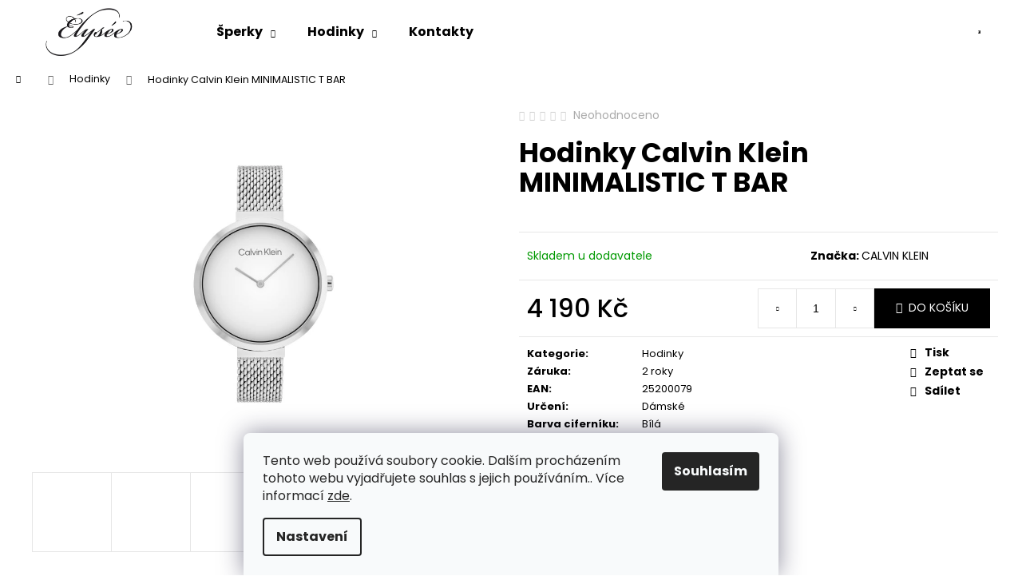

--- FILE ---
content_type: text/html; charset=utf-8
request_url: https://www.elysee.cz/hodinky-calvin-klein-minimalistic-t-bar/
body_size: 18552
content:
<!doctype html><html lang="cs" dir="ltr" class="header-background-light external-fonts-loaded"><head><meta charset="utf-8" /><meta name="viewport" content="width=device-width,initial-scale=1" /><title>Hodinky Calvin Klein MINIMALISTIC T BAR - elysee.cz</title><link rel="preconnect" href="https://cdn.myshoptet.com" /><link rel="dns-prefetch" href="https://cdn.myshoptet.com" /><link rel="preload" href="https://cdn.myshoptet.com/prj/dist/master/cms/libs/jquery/jquery-1.11.3.min.js" as="script" /><link href="https://cdn.myshoptet.com/prj/dist/master/cms/templates/frontend_templates/shared/css/font-face/poppins.css" rel="stylesheet"><link href="https://cdn.myshoptet.com/prj/dist/master/shop/dist/font-shoptet-12.css.d637f40c301981789c16.css" rel="stylesheet"><script>
dataLayer = [];
dataLayer.push({'shoptet' : {
    "pageId": 722,
    "pageType": "productDetail",
    "currency": "CZK",
    "currencyInfo": {
        "decimalSeparator": ",",
        "exchangeRate": 1,
        "priceDecimalPlaces": 2,
        "symbol": "K\u010d",
        "symbolLeft": 0,
        "thousandSeparator": " "
    },
    "language": "cs",
    "projectId": 422848,
    "product": {
        "id": 871,
        "guid": "b237f8a4-1046-11ee-9a8e-c23895735dfc",
        "hasVariants": false,
        "codes": [
            {
                "code": 871
            }
        ],
        "code": "871",
        "name": "Hodinky Calvin Klein MINIMALISTIC T BAR",
        "appendix": "",
        "weight": 0,
        "manufacturer": "CALVIN KLEIN",
        "manufacturerGuid": "1EF5333DB5FB6984908CDA0BA3DED3EE",
        "currentCategory": "Hodinky",
        "currentCategoryGuid": "af676cd9-7071-11eb-a5be-b8ca3a6063f8",
        "defaultCategory": "Hodinky",
        "defaultCategoryGuid": "af676cd9-7071-11eb-a5be-b8ca3a6063f8",
        "currency": "CZK",
        "priceWithVat": 4190
    },
    "stocks": [
        {
            "id": 4,
            "title": "\u00c9lys\u00e9e",
            "isDeliveryPoint": 1,
            "visibleOnEshop": 1
        },
        {
            "id": "ext",
            "title": "Sklad",
            "isDeliveryPoint": 0,
            "visibleOnEshop": 1
        }
    ],
    "cartInfo": {
        "id": null,
        "freeShipping": false,
        "freeShippingFrom": 3000,
        "leftToFreeGift": {
            "formattedPrice": "0 K\u010d",
            "priceLeft": 0
        },
        "freeGift": false,
        "leftToFreeShipping": {
            "priceLeft": 3000,
            "dependOnRegion": 0,
            "formattedPrice": "3 000 K\u010d"
        },
        "discountCoupon": [],
        "getNoBillingShippingPrice": {
            "withoutVat": 0,
            "vat": 0,
            "withVat": 0
        },
        "cartItems": [],
        "taxMode": "ORDINARY"
    },
    "cart": [],
    "customer": {
        "priceRatio": 1,
        "priceListId": 1,
        "groupId": null,
        "registered": false,
        "mainAccount": false
    }
}});
dataLayer.push({'cookie_consent' : {
    "marketing": "denied",
    "analytics": "denied"
}});
document.addEventListener('DOMContentLoaded', function() {
    shoptet.consent.onAccept(function(agreements) {
        if (agreements.length == 0) {
            return;
        }
        dataLayer.push({
            'cookie_consent' : {
                'marketing' : (agreements.includes(shoptet.config.cookiesConsentOptPersonalisation)
                    ? 'granted' : 'denied'),
                'analytics': (agreements.includes(shoptet.config.cookiesConsentOptAnalytics)
                    ? 'granted' : 'denied')
            },
            'event': 'cookie_consent'
        });
    });
});
</script>
<meta property="og:type" content="website"><meta property="og:site_name" content="elysee.cz"><meta property="og:url" content="https://www.elysee.cz/hodinky-calvin-klein-minimalistic-t-bar/"><meta property="og:title" content="Hodinky Calvin Klein MINIMALISTIC T BAR - elysee.cz"><meta name="author" content="elysee.cz"><meta name="web_author" content="Shoptet.cz"><meta name="dcterms.rightsHolder" content="www.elysee.cz"><meta name="robots" content="index,follow"><meta property="og:image" content="https://cdn.myshoptet.com/usr/www.elysee.cz/user/shop/big/871-2_25200079-lrg-rgb-web.jpg?64931488"><meta property="og:description" content="Hodinky Calvin Klein MINIMALISTIC T BAR. "><meta name="description" content="Hodinky Calvin Klein MINIMALISTIC T BAR. "><meta property="product:price:amount" content="4190"><meta property="product:price:currency" content="CZK"><style>:root {--color-primary: #000000;--color-primary-h: 0;--color-primary-s: 0%;--color-primary-l: 0%;--color-primary-hover: #343434;--color-primary-hover-h: 0;--color-primary-hover-s: 0%;--color-primary-hover-l: 20%;--color-secondary: #000000;--color-secondary-h: 0;--color-secondary-s: 0%;--color-secondary-l: 0%;--color-secondary-hover: #343434;--color-secondary-hover-h: 0;--color-secondary-hover-s: 0%;--color-secondary-hover-l: 20%;--color-tertiary: #E2E2E2;--color-tertiary-h: 0;--color-tertiary-s: 0%;--color-tertiary-l: 89%;--color-tertiary-hover: #E2E2E2;--color-tertiary-hover-h: 0;--color-tertiary-hover-s: 0%;--color-tertiary-hover-l: 89%;--color-header-background: #ffffff;--template-font: "Poppins";--template-headings-font: "Poppins";--header-background-url: none;--cookies-notice-background: #F8FAFB;--cookies-notice-color: #252525;--cookies-notice-button-hover: #27263f;--cookies-notice-link-hover: #3b3a5f;--templates-update-management-preview-mode-content: "Náhled aktualizací šablony je aktivní pro váš prohlížeč."}</style>
    
    <link href="https://cdn.myshoptet.com/prj/dist/master/shop/dist/main-12.less.a712b24f4ee06168baf8.css" rel="stylesheet" />
                <link href="https://cdn.myshoptet.com/prj/dist/master/shop/dist/mobile-header-v1-12.less.b339935b08864b3ce9dc.css" rel="stylesheet" />
    
    <script>var shoptet = shoptet || {};</script>
    <script src="https://cdn.myshoptet.com/prj/dist/master/shop/dist/main-3g-header.js.27c4444ba5dd6be3416d.js"></script>
<!-- User include --><!-- project html code header -->
<style>
	.no-desc {
  	display: none;
  }
</style>
<!-- /User include --><link rel="shortcut icon" href="/favicon.ico" type="image/x-icon" /><link rel="canonical" href="https://www.elysee.cz/hodinky-calvin-klein-minimalistic-t-bar/" /></head><body class="desktop id-722 in-hodinky template-12 type-product type-detail one-column-body columns-3 ums_forms_redesign--off ums_a11y_category_page--on ums_discussion_rating_forms--off ums_flags_display_unification--on ums_a11y_login--on mobile-header-version-1"><noscript>
    <style>
        #header {
            padding-top: 0;
            position: relative !important;
            top: 0;
        }
        .header-navigation {
            position: relative !important;
        }
        .overall-wrapper {
            margin: 0 !important;
        }
        body:not(.ready) {
            visibility: visible !important;
        }
    </style>
    <div class="no-javascript">
        <div class="no-javascript__title">Musíte změnit nastavení vašeho prohlížeče</div>
        <div class="no-javascript__text">Podívejte se na: <a href="https://www.google.com/support/bin/answer.py?answer=23852">Jak povolit JavaScript ve vašem prohlížeči</a>.</div>
        <div class="no-javascript__text">Pokud používáte software na blokování reklam, může být nutné povolit JavaScript z této stránky.</div>
        <div class="no-javascript__text">Děkujeme.</div>
    </div>
</noscript>

        <div id="fb-root"></div>
        <script>
            window.fbAsyncInit = function() {
                FB.init({
                    autoLogAppEvents : true,
                    xfbml            : true,
                    version          : 'v24.0'
                });
            };
        </script>
        <script async defer crossorigin="anonymous" src="https://connect.facebook.net/cs_CZ/sdk.js#xfbml=1&version=v24.0"></script>    <div class="siteCookies siteCookies--bottom siteCookies--light js-siteCookies" role="dialog" data-testid="cookiesPopup" data-nosnippet>
        <div class="siteCookies__form">
            <div class="siteCookies__content">
                <div class="siteCookies__text">
                    Tento web používá soubory cookie. Dalším procházením tohoto webu vyjadřujete souhlas s jejich používáním.. Více informací <a href="/podminky-ochrany-osobnich-udaju/" target="\" _blank="" rel="\" noreferrer="">zde</a>.
                </div>
                <p class="siteCookies__links">
                    <button class="siteCookies__link js-cookies-settings" aria-label="Nastavení cookies" data-testid="cookiesSettings">Nastavení</button>
                </p>
            </div>
            <div class="siteCookies__buttonWrap">
                                <button class="siteCookies__button js-cookiesConsentSubmit" value="all" aria-label="Přijmout cookies" data-testid="buttonCookiesAccept">Souhlasím</button>
            </div>
        </div>
        <script>
            document.addEventListener("DOMContentLoaded", () => {
                const siteCookies = document.querySelector('.js-siteCookies');
                document.addEventListener("scroll", shoptet.common.throttle(() => {
                    const st = document.documentElement.scrollTop;
                    if (st > 1) {
                        siteCookies.classList.add('siteCookies--scrolled');
                    } else {
                        siteCookies.classList.remove('siteCookies--scrolled');
                    }
                }, 100));
            });
        </script>
    </div>
<a href="#content" class="skip-link sr-only">Přejít na obsah</a><div class="overall-wrapper">
    <div class="user-action">
                        <dialog id="login" class="dialog dialog--modal dialog--fullscreen js-dialog--modal" aria-labelledby="loginHeading">
        <div class="dialog__close dialog__close--arrow">
                        <button type="button" class="btn toggle-window-arr" data-dialog-close data-testid="backToShop">Zpět <span>do obchodu</span></button>
            </div>
        <div class="dialog__wrapper">
            <div class="dialog__content dialog__content--form">
                <div class="dialog__header">
                    <h2 id="loginHeading" class="dialog__heading dialog__heading--login">Přihlášení k vašemu účtu</h2>
                </div>
                <div id="customerLogin" class="dialog__body">
                    <form action="/action/Customer/Login/" method="post" id="formLoginIncluded" class="csrf-enabled formLogin" data-testid="formLogin"><input type="hidden" name="referer" value="" /><div class="form-group"><div class="input-wrapper email js-validated-element-wrapper no-label"><input type="email" name="email" class="form-control" autofocus placeholder="E-mailová adresa (např. jan@novak.cz)" data-testid="inputEmail" autocomplete="email" required /></div></div><div class="form-group"><div class="input-wrapper password js-validated-element-wrapper no-label"><input type="password" name="password" class="form-control" placeholder="Heslo" data-testid="inputPassword" autocomplete="current-password" required /><span class="no-display">Nemůžete vyplnit toto pole</span><input type="text" name="surname" value="" class="no-display" /></div></div><div class="form-group"><div class="login-wrapper"><button type="submit" class="btn btn-secondary btn-text btn-login" data-testid="buttonSubmit">Přihlásit se</button><div class="password-helper"><a href="/registrace/" data-testid="signup" rel="nofollow">Nová registrace</a><a href="/klient/zapomenute-heslo/" rel="nofollow">Zapomenuté heslo</a></div></div></div></form>
                </div>
            </div>
        </div>
    </dialog>
            </div>
<header id="header"><div class="container navigation-wrapper"><div class="site-name"><a href="/" data-testid="linkWebsiteLogo"><img src="https://cdn.myshoptet.com/usr/www.elysee.cz/user/logos/1686573149843.jpg" alt="elysee.cz" fetchpriority="low" /></a></div><nav id="navigation" aria-label="Hlavní menu" data-collapsible="true"><div class="navigation-in menu"><ul class="menu-level-1" role="menubar" data-testid="headerMenuItems"><li class="menu-item-713 ext" role="none"><a href="/sperky/" data-testid="headerMenuItem" role="menuitem" aria-haspopup="true" aria-expanded="false"><b>Šperky</b><span class="submenu-arrow"></span></a><ul class="menu-level-2" aria-label="Šperky" tabindex="-1" role="menu"><li class="menu-item-716" role="none"><a href="/prsteny/" data-image="https://cdn.myshoptet.com/usr/www.elysee.cz/user/categories/thumb/76265rgb.jpg" data-testid="headerMenuItem" role="menuitem"><span>Prsteny</span></a>
                        </li><li class="menu-item-737" role="none"><a href="/nahrdelniky/" data-image="https://cdn.myshoptet.com/usr/www.elysee.cz/user/categories/thumb/75771rgb.jpg" data-testid="headerMenuItem" role="menuitem"><span>Náhrdelníky</span></a>
                        </li><li class="menu-item-740" role="none"><a href="/naramky/" data-image="https://cdn.myshoptet.com/usr/www.elysee.cz/user/categories/thumb/76126rgb2.jpg" data-testid="headerMenuItem" role="menuitem"><span>Náramky</span></a>
                        </li><li class="menu-item-751" role="none"><a href="/nausnice/" data-image="https://cdn.myshoptet.com/usr/www.elysee.cz/user/categories/thumb/obr__zek_2023-06-21_031817568.png" data-testid="headerMenuItem" role="menuitem"><span>Náušnice</span></a>
                        </li><li class="menu-item-754" role="none"><a href="/privesky/" data-image="https://cdn.myshoptet.com/usr/www.elysee.cz/user/categories/thumb/obr__zek_2023-06-21_031626307.png" data-testid="headerMenuItem" role="menuitem"><span>Přívěsky</span></a>
                        </li><li class="menu-item-805" role="none"><a href="/sperky-pro-deti/" data-testid="headerMenuItem" role="menuitem"><span>Šperky pro děti</span></a>
                        </li><li class="menu-item-787" role="none"><a href="/sperky-z-perel/" data-testid="headerMenuItem" role="menuitem"><span>Šperky z perel</span></a>
                        </li></ul></li>
<li class="menu-item-722 ext" role="none"><a href="/hodinky/" class="active" data-testid="headerMenuItem" role="menuitem" aria-haspopup="true" aria-expanded="false"><b>Hodinky</b><span class="submenu-arrow"></span></a><ul class="menu-level-2" aria-label="Hodinky" tabindex="-1" role="menu"><li class="menu-item-769" role="none"><a href="/tommy-hilfiger/" data-image="https://cdn.myshoptet.com/usr/www.elysee.cz/user/categories/thumb/obr__zek_2023-07-13_131855517.png" data-testid="headerMenuItem" role="menuitem"><span>Tommy Hilfiger</span></a>
                        </li><li class="menu-item-772" role="none"><a href="/calvin-klein/" data-image="https://cdn.myshoptet.com/usr/www.elysee.cz/user/categories/thumb/sp23_paid_logo_1080x1920_wj_d_watch_1_srgb.jpg" data-testid="headerMenuItem" role="menuitem"><span>Calvin Klein</span></a>
                        </li></ul></li>
<li class="menu-item-29" role="none"><a href="/kontakty/" data-testid="headerMenuItem" role="menuitem" aria-expanded="false"><b>Kontakty</b></a></li>
</ul>
    <ul class="navigationActions" role="menu">
                            <li role="none">
                                    <a href="/login/?backTo=%2Fhodinky-calvin-klein-minimalistic-t-bar%2F" rel="nofollow" data-testid="signin" role="menuitem"><span>Přihlášení</span></a>
                            </li>
                        </ul>
</div><span class="navigation-close"></span></nav><div class="menu-helper" data-testid="hamburgerMenu"><span>Více</span></div>

    <div class="navigation-buttons">
                <a href="#" class="toggle-window" data-target="search" data-testid="linkSearchIcon"><span class="sr-only">Hledat</span></a>
                    
        <button class="top-nav-button top-nav-button-login" type="button" data-dialog-id="login" aria-haspopup="dialog" aria-controls="login" data-testid="signin">
            <span class="sr-only">Přihlášení</span>
        </button>
                    <a href="/kosik/" class="toggle-window cart-count" data-target="cart" data-testid="headerCart" rel="nofollow" aria-haspopup="dialog" aria-expanded="false" aria-controls="cart-widget"><span class="sr-only">Nákupní košík</span></a>
        <a href="#" class="toggle-window" data-target="navigation" data-testid="hamburgerMenu"><span class="sr-only">Menu</span></a>
    </div>

</div></header><!-- / header -->


<div id="content-wrapper" class="container_resetted content-wrapper">
    
                                <div class="breadcrumbs navigation-home-icon-wrapper" itemscope itemtype="https://schema.org/BreadcrumbList">
                                                                            <span id="navigation-first" data-basetitle="elysee.cz" itemprop="itemListElement" itemscope itemtype="https://schema.org/ListItem">
                <a href="/" itemprop="item" class="navigation-home-icon"><span class="sr-only" itemprop="name">Domů</span></a>
                <span class="navigation-bullet">/</span>
                <meta itemprop="position" content="1" />
            </span>
                                <span id="navigation-1" itemprop="itemListElement" itemscope itemtype="https://schema.org/ListItem">
                <a href="/hodinky/" itemprop="item" data-testid="breadcrumbsSecondLevel"><span itemprop="name">Hodinky</span></a>
                <span class="navigation-bullet">/</span>
                <meta itemprop="position" content="2" />
            </span>
                                            <span id="navigation-2" itemprop="itemListElement" itemscope itemtype="https://schema.org/ListItem" data-testid="breadcrumbsLastLevel">
                <meta itemprop="item" content="https://www.elysee.cz/hodinky-calvin-klein-minimalistic-t-bar/" />
                <meta itemprop="position" content="3" />
                <span itemprop="name" data-title="Hodinky Calvin Klein MINIMALISTIC T BAR">Hodinky Calvin Klein MINIMALISTIC T BAR <span class="appendix"></span></span>
            </span>
            </div>
            
    <div class="content-wrapper-in">
                <main id="content" class="content wide">
                            
<div class="p-detail" itemscope itemtype="https://schema.org/Product">

    
    <meta itemprop="name" content="Hodinky Calvin Klein MINIMALISTIC T BAR" />
    <meta itemprop="category" content="Úvodní stránka &gt; Hodinky &gt; Hodinky Calvin Klein MINIMALISTIC T BAR" />
    <meta itemprop="url" content="https://www.elysee.cz/hodinky-calvin-klein-minimalistic-t-bar/" />
    <meta itemprop="image" content="https://cdn.myshoptet.com/usr/www.elysee.cz/user/shop/big/871-2_25200079-lrg-rgb-web.jpg?64931488" />
                <span class="js-hidden" itemprop="manufacturer" itemscope itemtype="https://schema.org/Organization">
            <meta itemprop="name" content="CALVIN KLEIN" />
        </span>
        <span class="js-hidden" itemprop="brand" itemscope itemtype="https://schema.org/Brand">
            <meta itemprop="name" content="CALVIN KLEIN" />
        </span>
                            <meta itemprop="gtin13" content="25200079" />            
        <div class="p-detail-inner">

        <div class="p-data-wrapper">
            <div class="p-detail-inner-header">
                            <div class="stars-wrapper">
            
<span class="stars star-list">
                                                <span class="star star-off show-tooltip is-active productRatingAction" data-productid="871" data-score="1" title="    Hodnocení:
            Neohodnoceno    "></span>
                    
                                                <span class="star star-off show-tooltip is-active productRatingAction" data-productid="871" data-score="2" title="    Hodnocení:
            Neohodnoceno    "></span>
                    
                                                <span class="star star-off show-tooltip is-active productRatingAction" data-productid="871" data-score="3" title="    Hodnocení:
            Neohodnoceno    "></span>
                    
                                                <span class="star star-off show-tooltip is-active productRatingAction" data-productid="871" data-score="4" title="    Hodnocení:
            Neohodnoceno    "></span>
                    
                                                <span class="star star-off show-tooltip is-active productRatingAction" data-productid="871" data-score="5" title="    Hodnocení:
            Neohodnoceno    "></span>
                    
    </span>
            <span class="stars-label">
                                Neohodnoceno                    </span>
        </div>
                    <h1>
                      Hodinky Calvin Klein MINIMALISTIC T BAR                </h1>
            </div>

            

            <form action="/action/Cart/addCartItem/" method="post" id="product-detail-form" class="pr-action csrf-enabled" data-testid="formProduct">
                <meta itemprop="productID" content="871" /><meta itemprop="identifier" content="b237f8a4-1046-11ee-9a8e-c23895735dfc" /><meta itemprop="sku" content="871" /><span itemprop="offers" itemscope itemtype="https://schema.org/Offer"><meta itemprop="url" content="https://www.elysee.cz/hodinky-calvin-klein-minimalistic-t-bar/" /><meta itemprop="price" content="4190.00" /><meta itemprop="priceCurrency" content="CZK" /><link itemprop="itemCondition" href="https://schema.org/NewCondition" /><meta itemprop="warranty" content="2 roky" /></span><input type="hidden" name="productId" value="871" /><input type="hidden" name="priceId" value="1069" /><input type="hidden" name="language" value="cs" />

                <div class="p-variants-block">
                                    <table class="detail-parameters">
                        <tbody>
                        
                        
                                                                                                </tbody>
                    </table>
                            </div>



            <div class="p-basic-info-block">
                <div class="block">
                                                            

    
    <span class="availability-label" style="color: #009901" data-testid="labelAvailability">
                    Skladem u dodavatele            </span>
    
                                </div>
                <div class="block">
                                                        </div>
                <div class="block">
                                                                <span class="p-manufacturer-label">Značka: </span> <a href="/znacka/calvin-klein/" data-testid="productCardBrandName">CALVIN KLEIN</a>
                                    </div>
            </div>

                                        
            <div class="p-to-cart-block">
                            <div class="p-final-price-wrapper">
                                                            <strong class="price-final" data-testid="productCardPrice">
            <span class="price-final-holder">
                4 190 Kč
    

        </span>
    </strong>
                                            <span class="price-measure">
                    
                        </span>
                    
                </div>
                            <div class="p-add-to-cart-wrapper">
                                <div class="add-to-cart" data-testid="divAddToCart">
                
<span class="quantity">
    <span
        class="increase-tooltip js-increase-tooltip"
        data-trigger="manual"
        data-container="body"
        data-original-title="Není možné zakoupit více než 9999 ks."
        aria-hidden="true"
        role="tooltip"
        data-testid="tooltip">
    </span>

    <span
        class="decrease-tooltip js-decrease-tooltip"
        data-trigger="manual"
        data-container="body"
        data-original-title="Minimální množství, které lze zakoupit, je 1 ks."
        aria-hidden="true"
        role="tooltip"
        data-testid="tooltip">
    </span>
    <label>
        <input
            type="number"
            name="amount"
            value="1"
            class="amount"
            autocomplete="off"
            data-decimals="0"
                        step="1"
            min="1"
            max="9999"
            aria-label="Množství"
            data-testid="cartAmount"/>
    </label>

    <button
        class="increase"
        type="button"
        aria-label="Zvýšit množství o 1"
        data-testid="increase">
            <span class="increase__sign">&plus;</span>
    </button>

    <button
        class="decrease"
        type="button"
        aria-label="Snížit množství o 1"
        data-testid="decrease">
            <span class="decrease__sign">&minus;</span>
    </button>
</span>
                    
                <button type="submit" class="btn btn-conversion add-to-cart-button" data-testid="buttonAddToCart" aria-label="Do košíku Hodinky Calvin Klein MINIMALISTIC T BAR">Do košíku</button>
            
            </div>
                            </div>
            </div>


            </form>

            
            

            <div class="p-param-block">
                <div class="detail-parameters-wrapper">
                    <table class="detail-parameters second">
                        <tr>
    <th>
        <span class="row-header-label">
            Kategorie<span class="row-header-label-colon">:</span>
        </span>
    </th>
    <td>
        <a href="/hodinky/">Hodinky</a>    </td>
</tr>
    <tr>
        <th>
            <span class="row-header-label">
                Záruka<span class="row-header-label-colon">:</span>
            </span>
        </th>
        <td>
            2 roky
        </td>
    </tr>
    <tr class="productEan">
      <th>
          <span class="row-header-label productEan__label">
              EAN<span class="row-header-label-colon">:</span>
          </span>
      </th>
      <td>
          <span class="productEan__value">25200079</span>
      </td>
  </tr>
            <tr>
            <th>
                <span class="row-header-label">
                                            Určení<span class="row-header-label-colon">:</span>
                                    </span>
            </th>
            <td>
                                                            Dámské                                                </td>
        </tr>
                <tr>
            <th>
                <span class="row-header-label">
                                                                        Barva ciferníku<span class="row-header-label-colon">:</span>
                                                            </span>
            </th>
            <td>Bílá</td>
        </tr>
            <tr>
            <th>
                <span class="row-header-label">
                                                                        Řemínek<span class="row-header-label-colon">:</span>
                                                            </span>
            </th>
            <td>Ušlechtilá ocel</td>
        </tr>
            <tr>
            <th>
                <span class="row-header-label">
                                                                        Barva řemínku<span class="row-header-label-colon">:</span>
                                                            </span>
            </th>
            <td>Stříbrná</td>
        </tr>
            <tr>
            <th>
                <span class="row-header-label">
                                                                        Chronograf<span class="row-header-label-colon">:</span>
                                                            </span>
            </th>
            <td>Ne</td>
        </tr>
            <tr>
            <th>
                <span class="row-header-label">
                                                                        Pouzdro<span class="row-header-label-colon">:</span>
                                                            </span>
            </th>
            <td>Ušlechtilá ocel</td>
        </tr>
            <tr>
            <th>
                <span class="row-header-label">
                                                                        Tvar ciferníku<span class="row-header-label-colon">:</span>
                                                            </span>
            </th>
            <td>Kulatý</td>
        </tr>
            <tr>
            <th>
                <span class="row-header-label">
                                                                        Typ ciferníku<span class="row-header-label-colon">:</span>
                                                            </span>
            </th>
            <td>Analogový</td>
        </tr>
            <tr>
            <th>
                <span class="row-header-label">
                                                                        Sklo<span class="row-header-label-colon">:</span>
                                                            </span>
            </th>
            <td>Minerální</td>
        </tr>
            <tr>
            <th>
                <span class="row-header-label">
                                                                        Vodotěsnost<span class="row-header-label-colon">:</span>
                                                            </span>
            </th>
            <td>3 ATM</td>
        </tr>
            <tr>
            <th>
                <span class="row-header-label">
                                                                        Velikost pouzdra<span class="row-header-label-colon">:</span>
                                                            </span>
            </th>
            <td>36 mm</td>
        </tr>
                        </table>
                </div>
                <div class="social-buttons-wrapper">
                    <div class="link-icons" data-testid="productDetailActionIcons">
    <a href="#" class="link-icon print" title="Tisknout produkt"><span>Tisk</span></a>
    <a href="/hodinky-calvin-klein-minimalistic-t-bar:dotaz/" class="link-icon chat" title="Mluvit s prodejcem" rel="nofollow"><span>Zeptat se</span></a>
                <a href="#" class="link-icon share js-share-buttons-trigger" title="Sdílet produkt"><span>Sdílet</span></a>
    </div>
                        <div class="social-buttons no-display">
                    <div class="twitter">
                <script>
        window.twttr = (function(d, s, id) {
            var js, fjs = d.getElementsByTagName(s)[0],
                t = window.twttr || {};
            if (d.getElementById(id)) return t;
            js = d.createElement(s);
            js.id = id;
            js.src = "https://platform.twitter.com/widgets.js";
            fjs.parentNode.insertBefore(js, fjs);
            t._e = [];
            t.ready = function(f) {
                t._e.push(f);
            };
            return t;
        }(document, "script", "twitter-wjs"));
        </script>

<a
    href="https://twitter.com/share"
    class="twitter-share-button"
        data-lang="cs"
    data-url="https://www.elysee.cz/hodinky-calvin-klein-minimalistic-t-bar/"
>Tweet</a>

            </div>
                    <div class="facebook">
                <div
            data-layout="button"
        class="fb-share-button"
    >
</div>

            </div>
                                <div class="close-wrapper">
        <a href="#" class="close-after js-share-buttons-trigger" title="Sdílet produkt">Zavřít</a>
    </div>

            </div>
                </div>
            </div>


                                </div>

        <div class="p-image-wrapper">
            
            <div class="p-image" style="" data-testid="mainImage">
                

<a href="https://cdn.myshoptet.com/usr/www.elysee.cz/user/shop/big/871-2_25200079-lrg-rgb-web.jpg?64931488" class="p-main-image cloud-zoom" data-href="https://cdn.myshoptet.com/usr/www.elysee.cz/user/shop/orig/871-2_25200079-lrg-rgb-web.jpg?64931488"><img src="https://cdn.myshoptet.com/usr/www.elysee.cz/user/shop/big/871-2_25200079-lrg-rgb-web.jpg?64931488" alt="25200079 LRG rgb Web" width="1024" height="768"  fetchpriority="high" />
</a>                


                

    

            </div>
            <div class="row">
                
    <div class="col-sm-12 p-thumbnails-wrapper">

        <div class="p-thumbnails">

            <div class="p-thumbnails-inner">

                <div>
                                                                                        <a href="https://cdn.myshoptet.com/usr/www.elysee.cz/user/shop/big/871-2_25200079-lrg-rgb-web.jpg?64931488" class="p-thumbnail highlighted">
                            <img src="data:image/svg+xml,%3Csvg%20width%3D%22100%22%20height%3D%22100%22%20xmlns%3D%22http%3A%2F%2Fwww.w3.org%2F2000%2Fsvg%22%3E%3C%2Fsvg%3E" alt="25200079 LRG rgb Web" width="100" height="100"  data-src="https://cdn.myshoptet.com/usr/www.elysee.cz/user/shop/related/871-2_25200079-lrg-rgb-web.jpg?64931488" fetchpriority="low" />
                        </a>
                        <a href="https://cdn.myshoptet.com/usr/www.elysee.cz/user/shop/big/871-2_25200079-lrg-rgb-web.jpg?64931488" class="cbox-gal" data-gallery="lightbox[gallery]" data-alt="25200079 LRG rgb Web"></a>
                                                                    <a href="https://cdn.myshoptet.com/usr/www.elysee.cz/user/shop/big/871-1_25200079-lrg-rgb-profile.jpg?64931488" class="p-thumbnail">
                            <img src="data:image/svg+xml,%3Csvg%20width%3D%22100%22%20height%3D%22100%22%20xmlns%3D%22http%3A%2F%2Fwww.w3.org%2F2000%2Fsvg%22%3E%3C%2Fsvg%3E" alt="25200079 LRG rgb Profile" width="100" height="100"  data-src="https://cdn.myshoptet.com/usr/www.elysee.cz/user/shop/related/871-1_25200079-lrg-rgb-profile.jpg?64931488" fetchpriority="low" />
                        </a>
                        <a href="https://cdn.myshoptet.com/usr/www.elysee.cz/user/shop/big/871-1_25200079-lrg-rgb-profile.jpg?64931488" class="cbox-gal" data-gallery="lightbox[gallery]" data-alt="25200079 LRG rgb Profile"></a>
                                                                    <a href="https://cdn.myshoptet.com/usr/www.elysee.cz/user/shop/big/871_25200079-lrg-rgb-back.jpg?64931488" class="p-thumbnail">
                            <img src="data:image/svg+xml,%3Csvg%20width%3D%22100%22%20height%3D%22100%22%20xmlns%3D%22http%3A%2F%2Fwww.w3.org%2F2000%2Fsvg%22%3E%3C%2Fsvg%3E" alt="25200079 LRG rgb Back" width="100" height="100"  data-src="https://cdn.myshoptet.com/usr/www.elysee.cz/user/shop/related/871_25200079-lrg-rgb-back.jpg?64931488" fetchpriority="low" />
                        </a>
                        <a href="https://cdn.myshoptet.com/usr/www.elysee.cz/user/shop/big/871_25200079-lrg-rgb-back.jpg?64931488" class="cbox-gal" data-gallery="lightbox[gallery]" data-alt="25200079 LRG rgb Back"></a>
                                    </div>

            </div>

            <a href="#" class="thumbnail-prev"></a>
            <a href="#" class="thumbnail-next"></a>

        </div>

    </div>

            </div>

        </div>
    </div>

    <div class="container container--bannersBenefit">
            </div>

        



        
    <div class="shp-tabs-wrapper p-detail-tabs-wrapper">
        <div class="row">
            <div class="col-sm-12 shp-tabs-row responsive-nav">
                <div class="shp-tabs-holder">
    <ul id="p-detail-tabs" class="shp-tabs p-detail-tabs visible-links" role="tablist">
                            <li class="shp-tab active" data-testid="tabDescription">
                <a href="#description" class="shp-tab-link" role="tab" data-toggle="tab">Popis</a>
            </li>
                                                                                                                         <li class="shp-tab" data-testid="tabDiscussion">
                                <a href="#productDiscussion" class="shp-tab-link" role="tab" data-toggle="tab">Diskuze</a>
            </li>
                                        </ul>
</div>
            </div>
            <div class="col-sm-12 ">
                <div id="tab-content" class="tab-content">
                                                                                                            <div id="description" class="tab-pane fade in active" role="tabpanel">
        <div class="description-inner">
            <div class="basic-description">
                
                                    <p>Popis produktu není dostupný</p>
                            </div>
            
        </div>
    </div>
                                                                                                                                                    <div id="productDiscussion" class="tab-pane fade" role="tabpanel" data-testid="areaDiscussion">
        <div id="discussionWrapper" class="discussion-wrapper unveil-wrapper" data-parent-tab="productDiscussion" data-testid="wrapperDiscussion">
                                    
    <div class="discussionContainer js-discussion-container" data-editorid="discussion">
                    <p data-testid="textCommentNotice">Buďte první, kdo napíše příspěvek k této položce. </p>
                                                        <div class="add-comment discussion-form-trigger" data-unveil="discussion-form" aria-expanded="false" aria-controls="discussion-form" role="button">
                <span class="link-like comment-icon" data-testid="buttonAddComment">Přidat komentář</span>
                        </div>
                        <div id="discussion-form" class="discussion-form vote-form js-hidden">
                            <form action="/action/ProductDiscussion/addPost/" method="post" id="formDiscussion" data-testid="formDiscussion">
    <input type="hidden" name="formId" value="9" />
    <input type="hidden" name="discussionEntityId" value="871" />
            <div class="row">
        <div class="form-group col-xs-12 col-sm-6">
            <input type="text" name="fullName" value="" id="fullName" class="form-control" placeholder="Jméno" data-testid="inputUserName"/>
                        <span class="no-display">Nevyplňujte toto pole:</span>
            <input type="text" name="surname" value="" class="no-display" />
        </div>
        <div class="form-group js-validated-element-wrapper no-label col-xs-12 col-sm-6">
            <input type="email" name="email" value="" id="email" class="form-control js-validate-required" placeholder="E-mail" data-testid="inputEmail"/>
        </div>
        <div class="col-xs-12">
            <div class="form-group">
                <input type="text" name="title" id="title" class="form-control" placeholder="Název" data-testid="inputTitle" />
            </div>
            <div class="form-group no-label js-validated-element-wrapper">
                <textarea name="message" id="message" class="form-control js-validate-required" rows="7" placeholder="Komentář" data-testid="inputMessage"></textarea>
            </div>
                                <div class="form-group js-validated-element-wrapper consents consents-first">
            <input
                type="hidden"
                name="consents[]"
                id="discussionConsents37"
                value="37"
                                                        data-special-message="validatorConsent"
                            />
                                        <label for="discussionConsents37" class="whole-width">
                                        Vložením komentáře souhlasíte s <a href="/podminky-ochrany-osobnich-udaju/" target="_blank" rel="noopener noreferrer">podmínkami ochrany osobních údajů</a>
                </label>
                    </div>
                            <fieldset class="box box-sm box-bg-default">
    <h4>Bezpečnostní kontrola</h4>
    <div class="form-group captcha-image">
        <img src="[data-uri]" alt="" data-testid="imageCaptcha" width="150" height="40"  fetchpriority="low" />
    </div>
    <div class="form-group js-validated-element-wrapper smart-label-wrapper">
        <label for="captcha"><span class="required-asterisk">Opište text z obrázku</span></label>
        <input type="text" id="captcha" name="captcha" class="form-control js-validate js-validate-required">
    </div>
</fieldset>
            <div class="form-group">
                <input type="submit" value="Odeslat komentář" class="btn btn-sm btn-primary" data-testid="buttonSendComment" />
            </div>
        </div>
    </div>
</form>

                    </div>
                    </div>

        </div>
    </div>
                                                        </div>
            </div>
        </div>
    </div>
</div>
                    </main>
    </div>
    
            
    
                    <div id="cart-widget" class="content-window cart-window" role="dialog" aria-hidden="true">
                <div class="content-window-in cart-window-in">
                                <button type="button" class="btn toggle-window-arr toggle-window" data-target="cart" data-testid="backToShop" aria-controls="cart-widget">Zpět <span>do obchodu</span></button>
                        <div class="container place-cart-here">
                        <div class="loader-overlay">
                            <div class="loader"></div>
                        </div>
                    </div>
                </div>
            </div>
            <div class="content-window search-window" itemscope itemtype="https://schema.org/WebSite">
                <meta itemprop="headline" content="Hodinky"/><meta itemprop="url" content="https://www.elysee.cz"/><meta itemprop="text" content="Hodinky Calvin Klein MINIMALISTIC T BAR. "/>                <div class="content-window-in search-window-in">
                                <button type="button" class="btn toggle-window-arr toggle-window" data-target="search" data-testid="backToShop" aria-controls="cart-widget">Zpět <span>do obchodu</span></button>
                        <div class="container">
                        <div class="search"><h2>Co potřebujete najít?</h2><form action="/action/ProductSearch/prepareString/" method="post"
    id="formSearchForm" class="search-form compact-form js-search-main"
    itemprop="potentialAction" itemscope itemtype="https://schema.org/SearchAction" data-testid="searchForm">
    <fieldset>
        <meta itemprop="target"
            content="https://www.elysee.cz/vyhledavani/?string={string}"/>
        <input type="hidden" name="language" value="cs"/>
        
            
<input
    type="search"
    name="string"
        class="query-input form-control search-input js-search-input lg"
    placeholder="Napište, co hledáte"
    autocomplete="off"
    required
    itemprop="query-input"
    aria-label="Vyhledávání"
    data-testid="searchInput"
>
            <button type="submit" class="btn btn-default btn-arrow-right btn-lg" data-testid="searchBtn"><span class="sr-only">Hledat</span></button>
        
    </fieldset>
</form>
<h3>Doporučujeme</h3><div class="recommended-products"></div></div>
                    </div>
                </div>
            </div>
            
</div>
        
        
                            <footer id="footer">
                    <h2 class="sr-only">Zápatí</h2>
                    
    
                                                                <div class="container footer-rows">
                            
                


<div class="row custom-footer elements-3">
                    
        <div class="custom-footer__contact col-sm-4">
                                                                                                            <h4><span>Kontakt</span></h4>


    <div class="contact-box no-image" data-testid="contactbox">
                    
            
                            <strong data-testid="contactboxName">City Watch</strong>
        
        <ul>
                            <li>
                    <span class="mail" data-testid="contactboxEmail">
                                                    <a href="mailto:info&#64;elysee.cz">info<!---->&#64;<!---->elysee.cz</a>
                                            </span>
                </li>
            
                            <li>
                    <span class="tel">
                                                                                <a href="tel:+420732223332" aria-label="Zavolat na +420732223332" data-testid="contactboxPhone">
                                +420 732 223 332
                            </a>
                                            </span>
                </li>
            
            
            

                                    <li>
                        <span class="facebook">
                            <a href="https://www.facebook.com/cityelysee" title="Facebook" target="_blank" data-testid="contactboxFacebook">
                                                                https://www.facebook.com/cityelysee
                                                            </a>
                        </span>
                    </li>
                
                
                
                
                
                
                
            

        </ul>

    </div>


<script type="application/ld+json">
    {
        "@context" : "https://schema.org",
        "@type" : "Organization",
        "name" : "elysee.cz",
        "url" : "https://www.elysee.cz",
                "employee" : "City Watch",
                    "email" : "info@elysee.cz",
                            "telephone" : "+420 732 223 332",
                                
                                                                        "sameAs" : ["https://www.facebook.com/cityelysee\", \"\", \""]
            }
</script>

                                                        </div>
                    
        <div class="custom-footer__articles col-sm-4">
                                                                                                                        <h4><span>Informace pro vás</span></h4>
    <ul>
                    <li><a href="/podminky-ochrany-osobnich-udaju/">Podmínky ochrany osobních údajů </a></li>
                    <li><a href="/obchodni-podminky-2/">Obchodní podmínky</a></li>
            </ul>

                                                        </div>
                    
        <div class="custom-footer__banner6 col-sm-4">
                            <div class="banner"><div class="banner-wrapper"><a href="https://422848.myshoptet.com" data-ec-promo-id="16" class="extended-empty" ><img data-src="https://cdn.myshoptet.com/usr/www.elysee.cz/user/banners/elysee_seda.jpg?6492fe3f" src="data:image/svg+xml,%3Csvg%20width%3D%22522%22%20height%3D%22235%22%20xmlns%3D%22http%3A%2F%2Fwww.w3.org%2F2000%2Fsvg%22%3E%3C%2Fsvg%3E" fetchpriority="low" alt="Zásnubní" width="522" height="235" /><span class="extended-banner-texts"></span></a></div></div>
                    </div>
    </div>
                        </div>
                                        
            
                    
                        <div class="container footer-bottom">
                            <span id="signature" style="display: inline-block !important; visibility: visible !important;"><a href="https://www.shoptet.cz/?utm_source=footer&utm_medium=link&utm_campaign=create_by_shoptet" class="image" target="_blank"><img src="data:image/svg+xml,%3Csvg%20width%3D%2217%22%20height%3D%2217%22%20xmlns%3D%22http%3A%2F%2Fwww.w3.org%2F2000%2Fsvg%22%3E%3C%2Fsvg%3E" data-src="https://cdn.myshoptet.com/prj/dist/master/cms/img/common/logo/shoptetLogo.svg" width="17" height="17" alt="Shoptet" class="vam" fetchpriority="low" /></a><a href="https://www.shoptet.cz/?utm_source=footer&utm_medium=link&utm_campaign=create_by_shoptet" class="title" target="_blank">Vytvořil Shoptet</a></span>
                            <span class="copyright" data-testid="textCopyright">
                                Copyright 2026 <strong>elysee.cz</strong>. Všechna práva vyhrazena.                                                            </span>
                        </div>
                    
                    
                                            
                </footer>
                <!-- / footer -->
                    
        </div>
        <!-- / overall-wrapper -->

                    <script src="https://cdn.myshoptet.com/prj/dist/master/cms/libs/jquery/jquery-1.11.3.min.js"></script>
                <script>var shoptet = shoptet || {};shoptet.abilities = {"about":{"generation":3,"id":"12"},"config":{"category":{"product":{"image_size":"detail"}},"navigation_breakpoint":991,"number_of_active_related_products":4,"product_slider":{"autoplay":false,"autoplay_speed":3000,"loop":true,"navigation":true,"pagination":true,"shadow_size":0}},"elements":{"recapitulation_in_checkout":true},"feature":{"directional_thumbnails":false,"extended_ajax_cart":true,"extended_search_whisperer":false,"fixed_header":false,"images_in_menu":false,"product_slider":false,"simple_ajax_cart":false,"smart_labels":false,"tabs_accordion":false,"tabs_responsive":true,"top_navigation_menu":false,"user_action_fullscreen":true}};shoptet.design = {"template":{"name":"Step","colorVariant":"12-one"},"layout":{"homepage":"catalog3","subPage":"catalog3","productDetail":"catalog3"},"colorScheme":{"conversionColor":"#000000","conversionColorHover":"#343434","color1":"#000000","color2":"#343434","color3":"#E2E2E2","color4":"#E2E2E2"},"fonts":{"heading":"Poppins","text":"Poppins"},"header":{"backgroundImage":null,"image":null,"logo":"https:\/\/www.elysee.czuser\/logos\/1686573149843.jpg","color":"#ffffff"},"background":{"enabled":false,"color":null,"image":null}};shoptet.config = {};shoptet.events = {};shoptet.runtime = {};shoptet.content = shoptet.content || {};shoptet.updates = {};shoptet.messages = [];shoptet.messages['lightboxImg'] = "Obrázek";shoptet.messages['lightboxOf'] = "z";shoptet.messages['more'] = "Více";shoptet.messages['cancel'] = "Zrušit";shoptet.messages['removedItem'] = "Položka byla odstraněna z košíku.";shoptet.messages['discountCouponWarning'] = "Zapomněli jste uplatnit slevový kupón. Pro pokračování jej uplatněte pomocí tlačítka vedle vstupního pole, nebo jej smažte.";shoptet.messages['charsNeeded'] = "Prosím, použijte minimálně 3 znaky!";shoptet.messages['invalidCompanyId'] = "Neplané IČ, povoleny jsou pouze číslice";shoptet.messages['needHelp'] = "Potřebujete pomoc?";shoptet.messages['showContacts'] = "Zobrazit kontakty";shoptet.messages['hideContacts'] = "Skrýt kontakty";shoptet.messages['ajaxError'] = "Došlo k chybě; obnovte prosím stránku a zkuste to znovu.";shoptet.messages['variantWarning'] = "Zvolte prosím variantu produktu.";shoptet.messages['chooseVariant'] = "Zvolte variantu";shoptet.messages['unavailableVariant'] = "Tato varianta není dostupná a není možné ji objednat.";shoptet.messages['withVat'] = "včetně DPH";shoptet.messages['withoutVat'] = "bez DPH";shoptet.messages['toCart'] = "Do košíku";shoptet.messages['emptyCart'] = "Prázdný košík";shoptet.messages['change'] = "Změnit";shoptet.messages['chosenBranch'] = "Zvolená pobočka";shoptet.messages['validatorRequired'] = "Povinné pole";shoptet.messages['validatorEmail'] = "Prosím vložte platnou e-mailovou adresu";shoptet.messages['validatorUrl'] = "Prosím vložte platnou URL adresu";shoptet.messages['validatorDate'] = "Prosím vložte platné datum";shoptet.messages['validatorNumber'] = "Vložte číslo";shoptet.messages['validatorDigits'] = "Prosím vložte pouze číslice";shoptet.messages['validatorCheckbox'] = "Zadejte prosím všechna povinná pole";shoptet.messages['validatorConsent'] = "Bez souhlasu nelze odeslat.";shoptet.messages['validatorPassword'] = "Hesla se neshodují";shoptet.messages['validatorInvalidPhoneNumber'] = "Vyplňte prosím platné telefonní číslo bez předvolby.";shoptet.messages['validatorInvalidPhoneNumberSuggestedRegion'] = "Neplatné číslo — navržený region: %1";shoptet.messages['validatorInvalidCompanyId'] = "Neplatné IČ, musí být ve tvaru jako %1";shoptet.messages['validatorFullName'] = "Nezapomněli jste příjmení?";shoptet.messages['validatorHouseNumber'] = "Prosím zadejte správné číslo domu";shoptet.messages['validatorZipCode'] = "Zadané PSČ neodpovídá zvolené zemi";shoptet.messages['validatorShortPhoneNumber'] = "Telefonní číslo musí mít min. 8 znaků";shoptet.messages['choose-personal-collection'] = "Prosím vyberte místo doručení u osobního odběru, není zvoleno.";shoptet.messages['choose-external-shipping'] = "Upřesněte prosím vybraný způsob dopravy";shoptet.messages['choose-ceska-posta'] = "Pobočka České Pošty není určena, zvolte prosím některou";shoptet.messages['choose-hupostPostaPont'] = "Pobočka Maďarské pošty není vybrána, zvolte prosím nějakou";shoptet.messages['choose-postSk'] = "Pobočka Slovenské pošty není zvolena, vyberte prosím některou";shoptet.messages['choose-ulozenka'] = "Pobočka Uloženky nebyla zvolena, prosím vyberte některou";shoptet.messages['choose-zasilkovna'] = "Pobočka Zásilkovny nebyla zvolena, prosím vyberte některou";shoptet.messages['choose-ppl-cz'] = "Pobočka PPL ParcelShop nebyla vybrána, vyberte prosím jednu";shoptet.messages['choose-glsCz'] = "Pobočka GLS ParcelShop nebyla zvolena, prosím vyberte některou";shoptet.messages['choose-dpd-cz'] = "Ani jedna z poboček služby DPD Parcel Shop nebyla zvolená, prosím vyberte si jednu z možností.";shoptet.messages['watchdogType'] = "Je zapotřebí vybrat jednu z možností u sledování produktu.";shoptet.messages['watchdog-consent-required'] = "Musíte zaškrtnout všechny povinné souhlasy";shoptet.messages['watchdogEmailEmpty'] = "Prosím vyplňte e-mail";shoptet.messages['privacyPolicy'] = 'Musíte souhlasit s ochranou osobních údajů';shoptet.messages['amountChanged'] = '(množství bylo změněno)';shoptet.messages['unavailableCombination'] = 'Není k dispozici v této kombinaci';shoptet.messages['specifyShippingMethod'] = 'Upřesněte dopravu';shoptet.messages['PIScountryOptionMoreBanks'] = 'Možnost platby z %1 bank';shoptet.messages['PIScountryOptionOneBank'] = 'Možnost platby z 1 banky';shoptet.messages['PIScurrencyInfoCZK'] = 'V měně CZK lze zaplatit pouze prostřednictvím českých bank.';shoptet.messages['PIScurrencyInfoHUF'] = 'V měně HUF lze zaplatit pouze prostřednictvím maďarských bank.';shoptet.messages['validatorVatIdWaiting'] = "Ověřujeme";shoptet.messages['validatorVatIdValid'] = "Ověřeno";shoptet.messages['validatorVatIdInvalid'] = "DIČ se nepodařilo ověřit, i přesto můžete objednávku dokončit";shoptet.messages['validatorVatIdInvalidOrderForbid'] = "Zadané DIČ nelze nyní ověřit, protože služba ověřování je dočasně nedostupná. Zkuste opakovat zadání později, nebo DIČ vymažte s vaši objednávku dokončete v režimu OSS. Případně kontaktujte prodejce.";shoptet.messages['validatorVatIdInvalidOssRegime'] = "Zadané DIČ nemůže být ověřeno, protože služba ověřování je dočasně nedostupná. Vaše objednávka bude dokončena v režimu OSS. Případně kontaktujte prodejce.";shoptet.messages['previous'] = "Předchozí";shoptet.messages['next'] = "Následující";shoptet.messages['close'] = "Zavřít";shoptet.messages['imageWithoutAlt'] = "Tento obrázek nemá popisek";shoptet.messages['newQuantity'] = "Nové množství:";shoptet.messages['currentQuantity'] = "Aktuální množství:";shoptet.messages['quantityRange'] = "Prosím vložte číslo v rozmezí %1 a %2";shoptet.messages['skipped'] = "Přeskočeno";shoptet.messages.validator = {};shoptet.messages.validator.nameRequired = "Zadejte jméno a příjmení.";shoptet.messages.validator.emailRequired = "Zadejte e-mailovou adresu (např. jan.novak@example.com).";shoptet.messages.validator.phoneRequired = "Zadejte telefonní číslo.";shoptet.messages.validator.messageRequired = "Napište komentář.";shoptet.messages.validator.descriptionRequired = shoptet.messages.validator.messageRequired;shoptet.messages.validator.captchaRequired = "Vyplňte bezpečnostní kontrolu.";shoptet.messages.validator.consentsRequired = "Potvrďte svůj souhlas.";shoptet.messages.validator.scoreRequired = "Zadejte počet hvězdiček.";shoptet.messages.validator.passwordRequired = "Zadejte heslo, které bude obsahovat min. 4 znaky.";shoptet.messages.validator.passwordAgainRequired = shoptet.messages.validator.passwordRequired;shoptet.messages.validator.currentPasswordRequired = shoptet.messages.validator.passwordRequired;shoptet.messages.validator.birthdateRequired = "Zadejte datum narození.";shoptet.messages.validator.billFullNameRequired = "Zadejte jméno a příjmení.";shoptet.messages.validator.deliveryFullNameRequired = shoptet.messages.validator.billFullNameRequired;shoptet.messages.validator.billStreetRequired = "Zadejte název ulice.";shoptet.messages.validator.deliveryStreetRequired = shoptet.messages.validator.billStreetRequired;shoptet.messages.validator.billHouseNumberRequired = "Zadejte číslo domu.";shoptet.messages.validator.deliveryHouseNumberRequired = shoptet.messages.validator.billHouseNumberRequired;shoptet.messages.validator.billZipRequired = "Zadejte PSČ.";shoptet.messages.validator.deliveryZipRequired = shoptet.messages.validator.billZipRequired;shoptet.messages.validator.billCityRequired = "Zadejte název města.";shoptet.messages.validator.deliveryCityRequired = shoptet.messages.validator.billCityRequired;shoptet.messages.validator.companyIdRequired = "Zadejte IČ.";shoptet.messages.validator.vatIdRequired = "Zadejte DIČ.";shoptet.messages.validator.billCompanyRequired = "Zadejte název společnosti.";shoptet.messages['loading'] = "Načítám…";shoptet.messages['stillLoading'] = "Stále načítám…";shoptet.messages['loadingFailed'] = "Načtení se nezdařilo. Zkuste to znovu.";shoptet.messages['productsSorted'] = "Produkty seřazeny.";shoptet.messages['formLoadingFailed'] = "Formulář se nepodařilo načíst. Zkuste to prosím znovu.";shoptet.messages.moreInfo = "Více informací";shoptet.config.orderingProcess = {active: false,step: false};shoptet.config.documentsRounding = '3';shoptet.config.documentPriceDecimalPlaces = '0';shoptet.config.thousandSeparator = ' ';shoptet.config.decSeparator = ',';shoptet.config.decPlaces = '2';shoptet.config.decPlacesSystemDefault = '2';shoptet.config.currencySymbol = 'Kč';shoptet.config.currencySymbolLeft = '0';shoptet.config.defaultVatIncluded = 1;shoptet.config.defaultProductMaxAmount = 9999;shoptet.config.inStockAvailabilityId = -1;shoptet.config.defaultProductMaxAmount = 9999;shoptet.config.inStockAvailabilityId = -1;shoptet.config.cartActionUrl = '/action/Cart';shoptet.config.advancedOrderUrl = '/action/Cart/GetExtendedOrder/';shoptet.config.cartContentUrl = '/action/Cart/GetCartContent/';shoptet.config.stockAmountUrl = '/action/ProductStockAmount/';shoptet.config.addToCartUrl = '/action/Cart/addCartItem/';shoptet.config.removeFromCartUrl = '/action/Cart/deleteCartItem/';shoptet.config.updateCartUrl = '/action/Cart/setCartItemAmount/';shoptet.config.addDiscountCouponUrl = '/action/Cart/addDiscountCoupon/';shoptet.config.setSelectedGiftUrl = '/action/Cart/setSelectedGift/';shoptet.config.rateProduct = '/action/ProductDetail/RateProduct/';shoptet.config.customerDataUrl = '/action/OrderingProcess/step2CustomerAjax/';shoptet.config.registerUrl = '/registrace/';shoptet.config.agreementCookieName = 'site-agreement';shoptet.config.cookiesConsentUrl = '/action/CustomerCookieConsent/';shoptet.config.cookiesConsentIsActive = 1;shoptet.config.cookiesConsentOptAnalytics = 'analytics';shoptet.config.cookiesConsentOptPersonalisation = 'personalisation';shoptet.config.cookiesConsentOptNone = 'none';shoptet.config.cookiesConsentRefuseDuration = 7;shoptet.config.cookiesConsentName = 'CookiesConsent';shoptet.config.agreementCookieExpire = 30;shoptet.config.cookiesConsentSettingsUrl = '/cookies-settings/';shoptet.config.fonts = {"google":{"attributes":"300,400,700,900:latin-ext","families":["Poppins"],"urls":["https:\/\/cdn.myshoptet.com\/prj\/dist\/master\/cms\/templates\/frontend_templates\/shared\/css\/font-face\/poppins.css"]},"custom":{"families":["shoptet"],"urls":["https:\/\/cdn.myshoptet.com\/prj\/dist\/master\/shop\/dist\/font-shoptet-12.css.d637f40c301981789c16.css"]}};shoptet.config.mobileHeaderVersion = '1';shoptet.config.fbCAPIEnabled = false;shoptet.config.fbPixelEnabled = false;shoptet.config.fbCAPIUrl = '/action/FacebookCAPI/';shoptet.config.initApplePaySdk = false;shoptet.content.regexp = /strana-[0-9]+[\/]/g;shoptet.content.colorboxHeader = '<div class="colorbox-html-content">';shoptet.content.colorboxFooter = '</div>';shoptet.customer = {};shoptet.csrf = shoptet.csrf || {};shoptet.csrf.token = 'csrf_nDEjeJWfc2f8a7d42cdcb96a';shoptet.csrf.invalidTokenModal = '<div><h2>Přihlaste se prosím znovu</h2><p>Omlouváme se, ale Váš CSRF token pravděpodobně vypršel. Abychom mohli udržet Vaši bezpečnost na co největší úrovni potřebujeme, abyste se znovu přihlásili.</p><p>Děkujeme za pochopení.</p><div><a href="/login/?backTo=%2Fhodinky-calvin-klein-minimalistic-t-bar%2F">Přihlášení</a></div></div> ';shoptet.csrf.formsSelector = 'csrf-enabled';shoptet.csrf.submitListener = true;shoptet.csrf.validateURL = '/action/ValidateCSRFToken/Index/';shoptet.csrf.refreshURL = '/action/RefreshCSRFTokenNew/Index/';shoptet.csrf.enabled = false;shoptet.config.googleAnalytics ||= {};shoptet.config.googleAnalytics.isGa4Enabled = true;shoptet.config.googleAnalytics.route ||= {};shoptet.config.googleAnalytics.route.ua = "UA";shoptet.config.googleAnalytics.route.ga4 = "GA4";shoptet.config.ums_a11y_category_page = true;shoptet.config.discussion_rating_forms = false;shoptet.config.ums_forms_redesign = false;shoptet.config.showPriceWithoutVat = '';shoptet.config.ums_a11y_login = true;</script>
        
        
        
        

                    <script src="https://cdn.myshoptet.com/prj/dist/master/shop/dist/main-3g.js.d30081754cb01c7aa255.js"></script>
    <script src="https://cdn.myshoptet.com/prj/dist/master/cms/templates/frontend_templates/shared/js/jqueryui/i18n/datepicker-cs.js"></script>
        
<script>if (window.self !== window.top) {const script = document.createElement('script');script.type = 'module';script.src = "https://cdn.myshoptet.com/prj/dist/master/shop/dist/editorPreview.js.e7168e827271d1c16a1d.js";document.body.appendChild(script);}</script>                        
                                                    <!-- User include -->
        <div class="container">
            <!-- project html code footer -->
<script>
// Find the .basic-description element
        var basicDescription = document.querySelector('.basic-description p');

        // Check if the text content contains "Popis produktu není dostupný"
        if (basicDescription && basicDescription.textContent.trim() === "Popis produktu není dostupný") {
            // Find the .p-detail-tabs-wrapper element
            var detailTabsWrapper = document.querySelector('.p-detail-tabs-wrapper');

            // Add the class .no-desc to the .p-detail-tabs-wrapper element
            if (detailTabsWrapper) {
                detailTabsWrapper.classList.add('no-desc');
            }
        }
</script>

        </div>
        <!-- /User include -->

        
        
        
        <div class="messages">
            
        </div>

        <div id="screen-reader-announcer" class="sr-only" aria-live="polite" aria-atomic="true"></div>

            <script id="trackingScript" data-products='{"products":{"1069":{"content_category":"Hodinky","content_type":"product","content_name":"Hodinky Calvin Klein MINIMALISTIC T BAR","base_name":"Hodinky Calvin Klein MINIMALISTIC T BAR","variant":null,"manufacturer":"CALVIN KLEIN","content_ids":["871"],"guid":"b237f8a4-1046-11ee-9a8e-c23895735dfc","visibility":1,"value":"4190","valueWoVat":"4190","facebookPixelVat":false,"currency":"CZK","base_id":871,"category_path":["Hodinky"]}},"banners":{"16":{"id":"banner6","name":"Banner no. 6","position":"footer"}},"lists":[]}'>
        if (typeof shoptet.tracking.processTrackingContainer === 'function') {
            shoptet.tracking.processTrackingContainer(
                document.getElementById('trackingScript').getAttribute('data-products')
            );
        } else {
            console.warn('Tracking script is not available.');
        }
    </script>
    </body>
</html>
